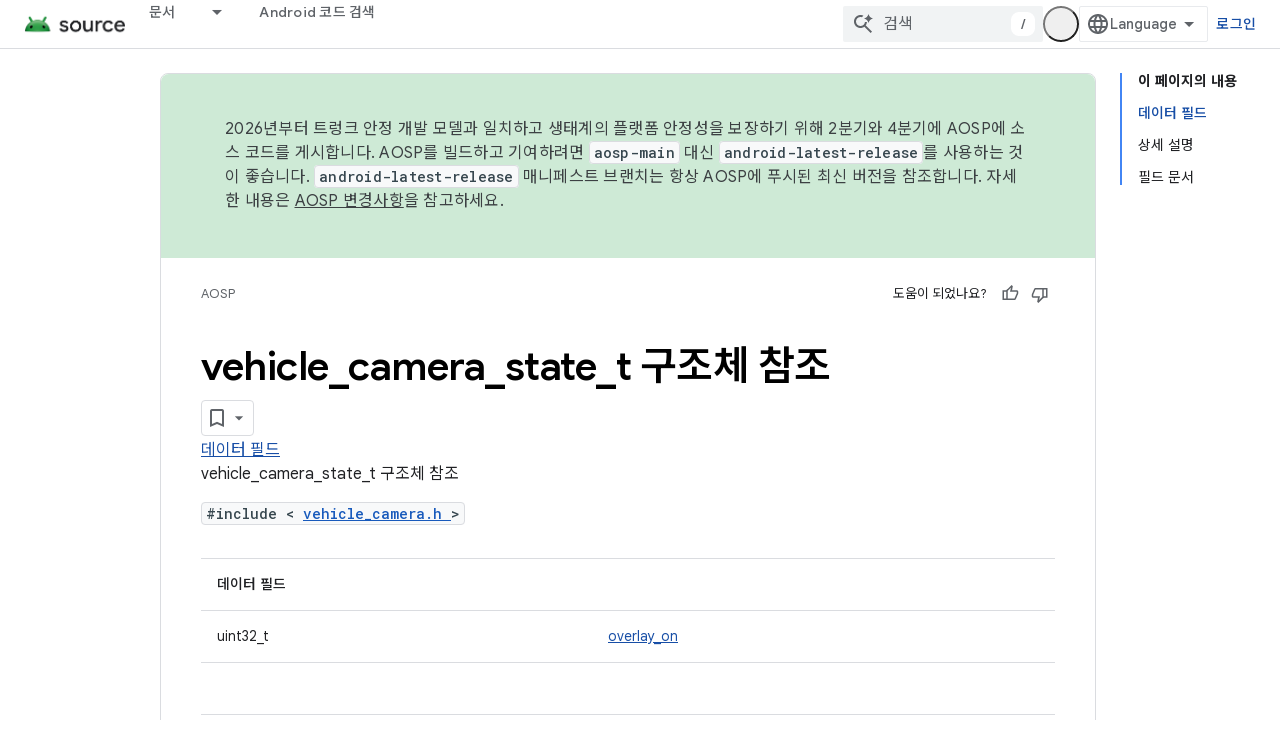

--- FILE ---
content_type: text/javascript
request_url: https://www.gstatic.com/devrel-devsite/prod/v3df8aae39978de8281d519c083a1ff09816fe422ab8f1bf9f8e360a62fb9949d/js/devsite_devsite_feedback_module__ko.js
body_size: -867
content:
(function(_ds){var window=this;var rsa=function(a){var b=a.projectName,c=a.gr;const d=a.eC,e=a.eA,f=a.Lz,g=a.cD;a='<devsite-dialog class="devsite-feedback" aria-labelledby="devsite-feedback-dialog-title"><div class="devsite-dialog-contents"><h1 id="devsite-feedback-dialog-title" class="no-link">\ub2e4\uc74c\uc5d0 \ub300\ud55c \uc758\uacac \ubcf4\ub0b4\uae30...</h1><div class="devsite-feedback-items"><a href="#" class="devsite-feedback-item" feedback-type="documentation" data-label="Docs Feedback Image" track-type="feedback" track-name="feedbackDocIcon"><div class="devsite-feedback-item-icon-container devsite-feedback-item-icon-color"><div class="devsite-feedback-item-icon material-icons" aria-hidden="true">description</div></div><div>\uc774 \ud398\uc774\uc9c0</div><div class="devsite-feedback-item-type">\ubb38\uc11c\uc5d0 \ub300\ud55c \uc758\uacac</div></a>';
f||(c=d?'<div class="devsite-feedback-item-icon material-icons" aria-hidden="true">'+_ds.Q(d)+"</div>":c?'<img src="'+_ds.S(_ds.XC(c))+'" loading="lazy" alt="">':"",a+="<a"+(e?' href="'+_ds.S(_ds.VC(e))+'"':' href="#"')+' class="devsite-feedback-item" feedback-type="product" data-label="Product Feedback Image" track-type="feedback" track-name="feedbackProductIcon"><div class="devsite-feedback-item-icon-container '+(d?"devsite-feedback-item-icon-color devsite-theme-primary":"devsite-feedback-item-icon-img")+
'">'+c+"</div><div>"+_ds.Q(b)+'</div><div class="devsite-feedback-item-type">',a+="\uc81c\ud488\uc5d0 \ub300\ud55c \uc758\uacac</div></a>");a+='</div><div class="devsite-feedback-notice">\uc758\uacac\uc744 \ubcf4\ub0b4\uc8fc\uc154\uc11c \uac10\uc0ac\ud569\ub2c8\ub2e4. \ub2f5\ubcc0\ud574 \ub4dc\ub9b4 \uc218\ub294 \uc5c6\uc73c\ub2c8 \uc591\ud574\ud574 \uc8fc\uc138\uc694.</div>';g&&(a+='<div class="devsite-feedback-support"><span class="devsite-feedback-support-icon material-icons" aria-hidden="true">help</span><span>',
b='\ub3c4\uc6c0\uc774 \ud544\uc694\ud558\uc2e0\uac00\uc694? <a href="'+(_ds.S(_ds.VC(g))+'">\uc9c0\uc6d0 \ud398\uc774\uc9c0</a>\ub97c \ubc29\ubb38\ud558\uc138\uc694.'),a+=b,a+="</span></div>");return(0,_ds.O)(a+'<div class="devsite-feedback-buttons"><button class="button-white" data-label="Cancel Feedback Button" track-type="feedback" track-name="cancelFeedbackButton" feedback-cancel>\ub2eb\uae30</button></div></div></devsite-dialog>')};var tsa=function(a){a.eventHandler.listen(a,"click",c=>{if(c.target.closest("a")||c.target.closest("button"))a.getAttribute("feedback-type")?z2(a,c,`${a.getAttribute("feedback-type")}`):(c.preventDefault(),c.stopPropagation(),a.j&&(document.body.appendChild(a.j),a.j.open=!0,c={action:"click",category:a.getAttribute("data-category")||"Site-Wide Custom Events",label:a.getAttribute("data-label")},A2(a,c)))});if(a.j){var b=Array.from(a.j.querySelectorAll("[feedback-type]"));for(const d of b)a.eventHandler.listen(d,
"click",async e=>{await ssa(a,e)});let c;(b=(c=a.j)==null?void 0:c.querySelector("button[feedback-cancel]"))&&a.eventHandler.listen(b,"click",()=>{B2(a);var d;const e=(d=a.j)==null?void 0:d.querySelector("button[feedback-cancel]");d={action:"click",label:e==null?void 0:e.getAttribute("data-label"),category:(e==null?void 0:e.getAttribute("data-category"))||"Site-Wide Custom Events"};A2(a,d)});a.eventHandler.listen(a.j,"devsite-dialog-hide",()=>{let d;(d=a.j)==null||d.remove()})}},z2=async function(a,
b,c){var d=b.He,e=d.getAttribute("href");e=e==="#"||e===""||!e;c={pageUrl:_ds.C().toString(),context:a.getAttribute("context"),type:c};var f;const g=(f=await usa())==null?void 0:_ds.Dga(f);if(g==null?0:g.length)c.Vg=g;a.hasAttribute("rating-type")&&(c.vL=a.getAttribute("rating-type"));a.hasAttribute("rating-category")&&(c.uL=a.getAttribute("rating-category"));f=await _ds.v();f={productId:a.getAttribute("product-id"),locale:f.getLocale(),bucket:a.getAttribute("bucket"),productVersion:a.getAttribute("version"),
callback:()=>void vsa(),onLoadCallback:()=>void B2(a)};d={action:"click",label:d.getAttribute("data-label"),category:d.getAttribute("data-category")||"Site-Wide Custom Events"};A2(a,d);e&&(b.preventDefault(),b.stopPropagation(),_ds.gP(f,c))},ssa=async function(a,b){const c=b.He.getAttribute("feedback-type")||"";await z2(a,b,c)},B2=function(a){a.j&&(a.j.open=!1,a.j.remove())},usa=async function(){await _ds.v();const a=document.querySelector("devsite-analytics");if(!a)return null;await customElements.whenDefined("devsite-analytics");
return a},vsa=function(){Array.from(document.querySelectorAll('script[src*="www.google.com/tools/feedback/"]')).forEach(a=>{_ds.xn(a)})},A2=function(a,b){a.dispatchEvent(new CustomEvent("devsite-analytics-observation",{detail:b,bubbles:!0}))},C2=class extends _ds.Lm{constructor(){super(["devsite-analytics","devsite-dialog"]);this.eventHandler=new _ds.u;this.j=null;this.m=!1;_ds.Hm(this,(0,_ds.Ag)`bucket`,(0,_ds.Ag)`context`,(0,_ds.Ag)`product-id`,(0,_ds.Ag)`data-label`,(0,_ds.Ag)`track-metadata-position`,
(0,_ds.Ag)`track-metadata-snippet-file-url`,(0,_ds.Ag)`track-metadata-lang`,(0,_ds.Ag)`track-name`,(0,_ds.Ag)`track-type`,(0,_ds.Ag)`disable`,(0,_ds.Ag)`project-`,(0,_ds.Ag)`feedback-type`)}connectedCallback(){if(!this.m){var a=this.querySelector(".google-feedback"),b=new Map([["data-b","bucket"],["data-context","context"],["data-p","product-id"]]),c=new Map([["data-label","Send Feedback Button"],["track-metadata-position","content"],["track-name","sendFeedbackLink"],["track-type","feedback"]]);if(a){for(const [d,
e]of b.entries()){b=d;const f=e;if(a.hasAttribute(b)){const g=a.getAttribute(b)||"";_ds.Im(this,f,g);a.removeAttribute(b)}}for(const [d,e]of c.entries())c=d,b=e,a.hasAttribute(c)?(b=a.getAttribute(c)||"",_ds.Im(this,c,b),a.removeAttribute(c)):_ds.Im(this,c,b);a.classList.remove("google-feedback")}!this.hasAttribute("project-name")&&(a=document.querySelector('meta[property="og:site_name"]'))&&(a=a.getAttribute("content")||"",_ds.Im(this,"project-name",a));this.hasAttribute("project-icon")?_ds.Im(this,
"project-icon",_ds.Ao(this.getAttribute("project-icon")||"").href||""):(a=document.querySelector('link[rel="apple-touch-icon"]'))&&_ds.Im(this,"project-icon",a.getAttribute("href")||"");this.j=_ds.st(rsa,{Lz:this.hasAttribute("disable-product-feedback"),eA:this.getAttribute("project-feedback-url"),gr:this.getAttribute("project-icon"),eC:this.getAttribute("project-icon-name"),projectName:this.getAttribute("project-name")||"",cD:this.getAttribute("project-support-url")});this.m=!0}tsa(this)}disconnectedCallback(){_ds.D(this.eventHandler)}};
C2.prototype.disconnectedCallback=C2.prototype.disconnectedCallback;C2.prototype.connectedCallback=C2.prototype.connectedCallback;try{customElements.define("devsite-feedback",C2)}catch(a){console.warn("Unrecognized DevSite custom element - DevsiteFeedback",a)};})(_ds_www);
